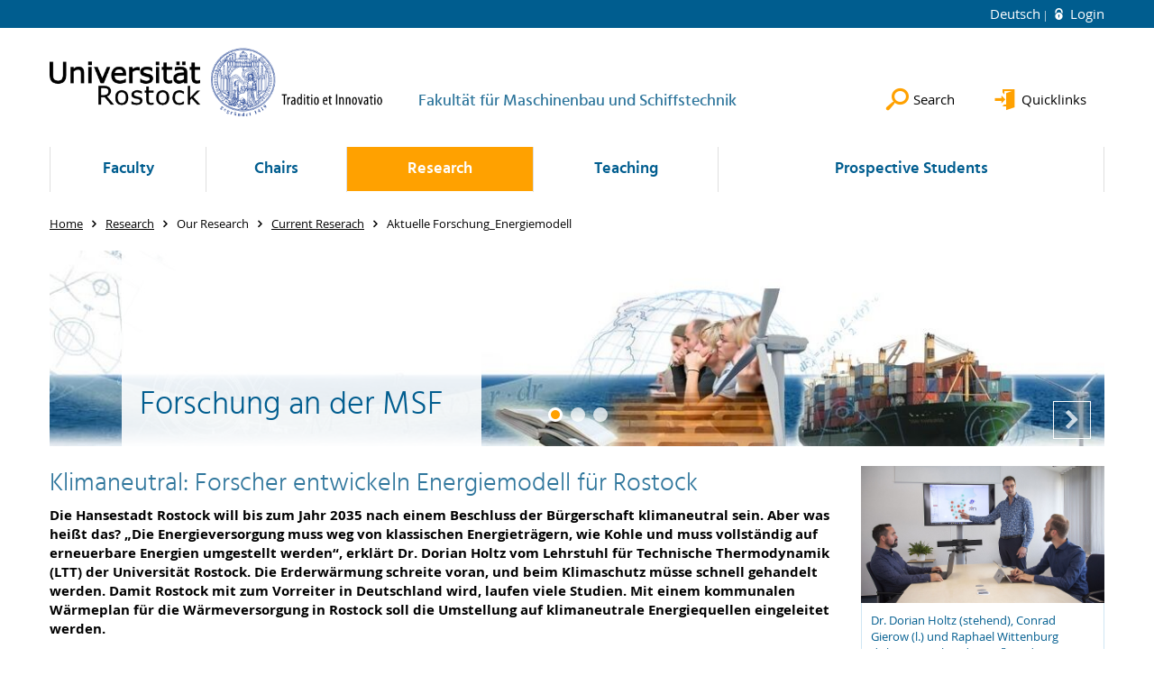

--- FILE ---
content_type: text/html; charset=utf-8
request_url: https://www.msf.uni-rostock.de/en/forschung/unsere-forschung/aktuelle-forschung-energiemodell/
body_size: 10245
content:
<!DOCTYPE html>
<html lang="en">
<head>

<meta charset="utf-8">
<!-- 
	This website is powered by TYPO3 - inspiring people to share!
	TYPO3 is a free open source Content Management Framework initially created by Kasper Skaarhoj and licensed under GNU/GPL.
	TYPO3 is copyright 1998-2026 of Kasper Skaarhoj. Extensions are copyright of their respective owners.
	Information and contribution at https://typo3.org/
-->




<meta name="generator" content="TYPO3 CMS">
<meta name="robots" content="index,follow">
<meta name="keywords" content="Universität,Rostock">
<meta name="description" content="Universität Rostock">
<meta name="author" content="Universität Rostock">
<meta name="twitter:card" content="summary">
<meta name="revisit-after" content="7 days">
<meta name="abstract" content="Universität Rostock">


<link rel="stylesheet" href="/typo3temp/assets/themehsmv/css/import-606fdcbc7292ddede229936f9123330e24759740261165bd4caf8fe684d1b8b0.css?1768395532" media="all">


<script src="/_assets/148958ec84de2f1bdb5fa5cc04e33673/Contrib/JsLibs/modernizr.min.js?1761648044"></script>
<script src="/_assets/148958ec84de2f1bdb5fa5cc04e33673/Contrib/JsLibs/jquery-3.6.4.min.js?1761648044"></script>



<title>Aktuelle Forschung_Energiemodell - Faculty of Mechanical Engineering and Marine Technologies - University of Rostock</title>
<meta http-equiv="X-UA-Compatible" content="IE=edge">
<meta name="viewport" content="width=device-width, initial-scale=1.0, user-scalable=yes"><script type="text/javascript">function obscureAddMid() { document.write('@'); } function obscureAddEnd() { document.write('.'); }</script>
<link rel="canonical" href="https://www.msf.uni-rostock.de/en/forschung/unsere-forschung/aktuelle-forschung-energiemodell/"/>
</head>
<body id="page-215507" class="">
<a class="skip-to-content-link button" href="#main" title="Skip to main content">
	Skip to main content
</a>
<a class="skip-to-content-link button" href="#footer" title="Skip to footer">
	Skip to footer
</a>


<div class="topbar" role="navigation" aria-label="Meta">
	<div class="topbar__wrapper">
		<div class="grid">
			<div class="grid__column grid__column--xs-12">
				<div>
					
						
							<a href="/forschung/unsere-forschung/aktuelle-forschung-energiemodell/" title="Deutsch" hreflang="de-DE">
								Deutsch
							</a>
						
					
						
					

					
							
									
										<a class="login-link" title="Login on this page" href="/en/login/?redirect_url=%2Fen%2Fforschung%2Funsere-forschung%2Faktuelle-forschung-energiemodell%2F&amp;cHash=3933bd1775aba145d77380e655b21b0b">
											Login
										</a>
									
								
						

				</div>
			</div>
		</div>
	</div>
</div>


<div id="quicklinks" tabindex="0" class="navigation-slidecontainer navigation-slidecontainer--quicklinks">
			<div class="navigation-slidecontainer__content">
				<button class="close-button navigation-slidecontainer__close" aria-label="Close"></button>
				<div class="grid">
					<div class="grid__column grid__column--md-8 grid__column--md-push-4">
	<div id="c679343" class="grid csc-frame csc-frame-default csc-frame--type-b13-2cols-with-header-container">
		
    <div class="grid__column grid__column--md-6">
        
            
                
<div id="c324253" class="csc-frame csc-frame-default frame-type-text frame-layout-0"><div class="csc-header"><h3 class="">
				Schnelleinstieg
			</h3></div><p><a href="/en/studium/studienorganisation/ordnungen-uebersicht/" title="Öffnet internen Link" class="internal-link">Ordnungen Übersicht</a></p><p><a href="/en/studium/studienorganisation/formulare/" title="Öffnet internen Link" class="internal-link">Formulare</a></p><p><a href="/en/fakultaet/weiteres/lageplan/" title="Öffnet internen Link" class="internal-link">Lageplan</a></p></div>



            
        
    </div>

    <div class="grid__column grid__column--md-6">
        
            
                
<div id="c679399" class="csc-frame csc-frame-default frame-type-text frame-layout-0"><div class="csc-header"><h3 class="">
				Links
			</h3></div><ul><li><a href="https://studip.uni-rostock.de/" target="_blank" class="external-link" title="StudIP" rel="noreferrer">Stud.IP</a></li><li><a href="https://lsf.uni-rostock.de/" target="_blank" class="external-link" title="LSF" rel="noreferrer">LSF</a></li><li><a href="https://email.uni-rostock.de/" target="_blank" class="external-link" title="E-Mail - OWA" rel="noreferrer">E-Mail</a></li><li><a href="http://www.ub.uni-rostock.de/" target="_blank" class="external-link" title="Universitätsbibliothek">Universitätsbibliothek</a></li><li><a href="https://www.auf.uni-rostock.de/fakultaet/ueber-uns/mitarbeitersuche/" target="_blank" class="external-link" title="Öffnet internen Link">Mitarbeitersuche</a></li></ul></div>



            
        
    </div>

	</div>

</div>
				</div>
			</div>
		</div>


	<div id="search" class="navigation-slidecontainer navigation-slidecontainer--search">
	<div class="navigation-slidecontainer__content">
		<button class="close-button navigation-slidecontainer__close" aria-label="Close"></button>
		<div class="grid">
			<div class="grid__column grid__column--md-8 grid__column--md-push-4">
				<form action="/en/suche/" enctype="multipart/form-data" method="get">
					<label class="h3-style" for="search-field">Search</label>
					<input type="text" name="tx_solr[q]" id="search-field" />
					<button class="button button--red" type="submit" name="Submit">Submit</button>
				</form>
			</div>
		</div>
	</div>
</div>




		<header class="header" aria-labelledby="organizationHeader">
			<div class="header__content">
				
	<div class="header__top-wrapper">
		<div class="logo"><a href="https://www.uni-rostock.de/en/" class="logo-main" aria-label="Go to homepage"><img src="/_assets/907c87f83a7758bda0a4fba273a558a9/Images/rostock_logo.png" width="800" height="174"   alt="Universität Rostock" ></a></div>

		<div class="organization">
			
					
						<a href="/en/">
							<h3 id="organizationHeader">Fakultät für Maschinenbau und Schiffstechnik</h3>
						</a>
					
				
		</div>

		<div class="header__submenu">
	<ul class="header-submenu">
		<li class="header-submenu__item"><button aria-expanded="false" aria-controls="search" data-content="search" class="header-submenu__icon header-submenu__icon--search"><span>Search</span></button></li>
		<li class="header-submenu__item"><button aria-expanded="false" aria-controls="quicklinks" data-content="quicklinks" class="header-submenu__icon header-submenu__icon--quicklinks"><span>Quicklinks</span></button></li>
	</ul>
</div>
	</div>
	<div class="mobile-toggle">
	<ul class="navigation-list navigation-list--mobile-toggle navigation-list--table">
		<li class="navigation-list__item"><button id="mobile-toggle" class="mobile-toggle__icon mobile-toggle__icon--bars">Menu</button></li>
		<li class="navigation-list__item"><button data-content="search" class="mobile-toggle__icon mobile-toggle__icon--search">Search</button></li>
		<li class="navigation-list__item"><button data-content="quicklinks" class="mobile-toggle__icon mobile-toggle__icon--quicklinks">Quicklinks</button></li>
	</ul>
</div>
	
	<nav id="nav" aria-label="Main" class="navigation">
		<ul class="navigation-list navigation-list--table navigation-list--fluid">
			
				
				
				
				
					
				

				<li class="navigation-list__item navigation-list__item--level-1" data-dropdown="true">
					
							<button aria-expanded="false">Faculty</button>
							
	<div class="navigation-list__dropdown">
		<div class="navigation-list__dropdown-content navigation-list__dropdown-content--4-columns">
			
				
						<ul class="navigation-list navigation-list--overview-link">
							
							
							<li class="navigation-list__item navigation-list__item--level-2">
								
	
			<a href="/en/translate-to-english-msf/faculty/portal-page-faculty/" class="navigation-list__link">Portal page Faculty</a>
		

							</li>
						</ul>
					
			
				
						<ul class="navigation-list">
							
							
							
								<li class="navigation-list__item navigation-list__item--level-2">
									<span class="navigation-list__headline">About us</span>
									<ul class="navigation-list">
										
											
											
											<li class="navigation-list__item navigation-list__item--level-3">
												
	
			<a href="/en/faculty/about-us/our-guiding-principle/" class="navigation-list__link">Mission Statement</a>
		

											</li>
										
											
											
											<li class="navigation-list__item navigation-list__item--level-3">
												
	
			<a href="/en/faculty/about-us/faculty-management/" class="navigation-list__link">Faculty management</a>
		

											</li>
										
											
											
											<li class="navigation-list__item navigation-list__item--level-3">
												
	
			<a href="/en/fakultaet/ueber-uns/gremien-und-beauftragte/" class="navigation-list__link">Gremien und Beauftragte</a>
		

											</li>
										
											
											
											<li class="navigation-list__item navigation-list__item--level-3">
												
	
			<a href="/en/fakultaet/ueber-uns/gremien-und-beauftragte/gleichstellung/" class="navigation-list__link">Gleichstellung</a>
		

											</li>
										
									</ul>
								</li>
								
						</ul>
					
			
				
						<ul class="navigation-list">
							
							
							
								<li class="navigation-list__item navigation-list__item--level-2">
									<span class="navigation-list__headline">Fachschaftsräte</span>
									<ul class="navigation-list">
										
											
											
											<li class="navigation-list__item navigation-list__item--level-3">
												
	
			<a href="/en/faculty/student-representatives/maschinenbau-mafia/" class="navigation-list__link">Mechanical Engineering (MAFIA)</a>
		

											</li>
										
											
											
											<li class="navigation-list__item navigation-list__item--level-3">
												
	
			<a href="https://www.awt.uni-rostock.de/fachschaft/die-fachschaft/wer-wir-sind-und-was-wir-machen/" class="navigation-list__link">Arbeit-Wirtschaft-Technik</a>
		

											</li>
										
									</ul>
								</li>
								
						</ul>
					
			
				
						<ul class="navigation-list">
							
							
							
								<li class="navigation-list__item navigation-list__item--level-2">
									<span class="navigation-list__headline">Internationales</span>
									<ul class="navigation-list">
										
											
											
											<li class="navigation-list__item navigation-list__item--level-3">
												
	
			<a href="/en/fakultaet/internationales-/-kooperationen/serviceportal/" class="navigation-list__link">Serviceportal</a>
		

											</li>
										
											
											
											<li class="navigation-list__item navigation-list__item--level-3">
												
	
			<a href="http://www.uni-rostock.de/internationales/ins-ausland/studium-im-ausland/erasmus-studium/" class="navigation-list__link">Erasmus+</a>
		

											</li>
										
									</ul>
								</li>
								
						</ul>
					
			
				
						<ul class="navigation-list">
							
							
							
								<li class="navigation-list__item navigation-list__item--level-2">
									<span class="navigation-list__headline">further details</span>
									<ul class="navigation-list">
										
											
											
											<li class="navigation-list__item navigation-list__item--level-3">
												
	
			<a href="/en/fakultaet/weiteres/alumni/" class="navigation-list__link">Alumni</a>
		

											</li>
										
											
											
											<li class="navigation-list__item navigation-list__item--level-3">
												
	
			<a href="/en/fakultaet/weiteres/brandschutzordnungen/" class="navigation-list__link">Brandschutzordnungen</a>
		

											</li>
										
											
											
											<li class="navigation-list__item navigation-list__item--level-3">
												
	
			<a href="/en/fakultaet/weiteres/guetesiegel-des-ftmv/" class="navigation-list__link">Gütesiegel des FTMV</a>
		

											</li>
										
											
											
											<li class="navigation-list__item navigation-list__item--level-3">
												
	
			<a href="/en/faculty/further-details/translate-to-english-geschichte/" class="navigation-list__link">History</a>
		

											</li>
										
											
											
											<li class="navigation-list__item navigation-list__item--level-3">
												
	
			<a href="/en/fakultaet/weiteres/lageplan/" class="navigation-list__link">Lageplan</a>
		

											</li>
										
									</ul>
								</li>
								
						</ul>
					
			
				
						<ul class="navigation-list">
							
							
							
								<li class="navigation-list__item navigation-list__item--level-2">
									<span class="navigation-list__headline">Werkstattbereiche</span>
									<ul class="navigation-list">
										
											
											
											<li class="navigation-list__item navigation-list__item--level-3">
												
	
			<a href="/en/login/?pageId=91445&amp;return_url=%2Fen%2Ffakultaet%2Fwerkstattbereich%2Fwerkstatt-justus-von-liebig-weg-6%2F&amp;cHash=d9a0d4e51ae9166e3d6697b5678bf760" class="navigation-list__link">
				Justus-von-Liebig-Weg 6: Werkstatt
				<span class="icon-protected"></span>
			</a>
		

											</li>
										
											
											
											<li class="navigation-list__item navigation-list__item--level-3">
												
	
			<a href="/en/fakultaet/werkstattbereich/maschinenpool/" class="navigation-list__link">Albert-Einstein-Straße 2: Maschinenpool</a>
		

											</li>
										
									</ul>
								</li>
								
						</ul>
					
			
		</div>
	</div>

						
				</li>
			
				
				
				
				
					
				

				<li class="navigation-list__item navigation-list__item--level-1" data-dropdown="true">
					
							<button aria-expanded="false">Chairs</button>
							
	<div class="navigation-list__dropdown">
		<div class="navigation-list__dropdown-content navigation-list__dropdown-content--4-columns">
			
				
						<ul class="navigation-list navigation-list--overview-link">
							
							
							<li class="navigation-list__item navigation-list__item--level-2">
								
	
			<a href="/en/lehrstuehle/portalseite-lehrstuehle/" class="navigation-list__link">Portalseite Lehrstühle</a>
		

							</li>
						</ul>
					
			
				
						<ul class="navigation-list">
							
							
							
								<li class="navigation-list__item navigation-list__item--level-2">
									<span class="navigation-list__headline">A - Me</span>
									<ul class="navigation-list">
										
											
											
											<li class="navigation-list__item navigation-list__item--level-3">
												
	
			<a href="https://www.cdma.uni-rostock.de/" class="navigation-list__link">Data-Driven Analysis and Design of Materials</a>
		

											</li>
										
											
											
											<li class="navigation-list__item navigation-list__item--level-3">
												
	
			<a href="https://www.fertigungstechnik.uni-rostock.de/" class="navigation-list__link">Fertigungstechnik</a>
		

											</li>
										
											
											
											<li class="navigation-list__item navigation-list__item--level-3">
												
	
			<a href="https://www.fuegetechnik.uni-rostock.de/" class="navigation-list__link">Fügetechnik</a>
		

											</li>
										
											
											
											<li class="navigation-list__item navigation-list__item--level-3">
												
	
			<a href="https://www.gat.uni-rostock.de/" class="navigation-list__link">Getriebe- und Antriebstechnik</a>
		

											</li>
										
											
											
											<li class="navigation-list__item navigation-list__item--level-3">
												
	
			<a href="https://www.lkv.uni-rostock.de" class="navigation-list__link">Kolbenmaschinen / Verbrennungsmotoren</a>
		

											</li>
										
											
											
											<li class="navigation-list__item navigation-list__item--level-3">
												
	
			<a href="https://www.cld.uni-rostock.de/" class="navigation-list__link">Leichtbau</a>
		

											</li>
										
											
											
											<li class="navigation-list__item navigation-list__item--level-3">
												
	
			<a href="http://www.com.uni-rostock.de/" class="navigation-list__link">Mechatronik</a>
		

											</li>
										
											
											
											<li class="navigation-list__item navigation-list__item--level-3">
												
	
			<a href="http://www.lmt.uni-rostock.de/" class="navigation-list__link">Meerestechnik</a>
		

											</li>
										
									</ul>
								</li>
								
						</ul>
					
			
				
						<ul class="navigation-list">
							
							
							
								<li class="navigation-list__item navigation-list__item--level-2">
									<span class="navigation-list__headline">Mi - Sc</span>
									<ul class="navigation-list">
										
											
											
											<li class="navigation-list__item navigation-list__item--level-3">
												
	
			<a href="http://www.lfm.uni-rostock.de/" class="navigation-list__link">Mikrofluidik</a>
		

											</li>
										
											
											
											<li class="navigation-list__item navigation-list__item--level-3">
												
	
			<a href="http://www.lemos.uni-rostock.de/" class="navigation-list__link">Modellierung und Simulation</a>
		

											</li>
										
											
											
											<li class="navigation-list__item navigation-list__item--level-3">
												
	
			<a href="http://www.pe.uni-rostock.de/" class="navigation-list__link">Produktentwicklung</a>
		

											</li>
										
											
											
											<li class="navigation-list__item navigation-list__item--level-3">
												
	
			<a href="https://www.logistik.uni-rostock.de/" class="navigation-list__link">Produktionsorganisation und Logistik</a>
		

											</li>
										
											
											
											<li class="navigation-list__item navigation-list__item--level-3">
												
	
			<a href="http://www.lsb.uni-rostock.de/" class="navigation-list__link">Schiffbau</a>
		

											</li>
										
											
											
											<li class="navigation-list__item navigation-list__item--level-3">
												
	
			<a href="http://www.lsk.uni-rostock.de/" class="navigation-list__link">Schiffstechnische Konstruktionen</a>
		

											</li>
										
									</ul>
								</li>
								
						</ul>
					
			
				
						<ul class="navigation-list">
							
							
							
								<li class="navigation-list__item navigation-list__item--level-2">
									<span class="navigation-list__headline">St - W</span>
									<ul class="navigation-list">
										
											
											
											<li class="navigation-list__item navigation-list__item--level-3">
												
	
			<a href="http://www.itu.uni-rostock.de/" class="navigation-list__link">Strömungsmaschinen</a>
		

											</li>
										
											
											
											<li class="navigation-list__item navigation-list__item--level-3">
												
	
			<a href="http://www.lsm.uni-rostock.de/" class="navigation-list__link">Strömungsmechanik</a>
		

											</li>
										
											
											
											<li class="navigation-list__item navigation-list__item--level-3">
												
	
			<a href="http://www.stm.uni-rostock.de/" class="navigation-list__link">Strukturmechanik</a>
		

											</li>
										
											
											
											<li class="navigation-list__item navigation-list__item--level-3">
												
	
			<a href="http://www.ltmd.uni-rostock.de/" class="navigation-list__link">Technische Mechanik / Dynamik</a>
		

											</li>
										
											
											
											<li class="navigation-list__item navigation-list__item--level-3">
												
	
			<a href="http://www.ltt.uni-rostock.de/" class="navigation-list__link">Technische Thermodynamik</a>
		

											</li>
										
											
											
											<li class="navigation-list__item navigation-list__item--level-3">
												
	
			<a href="http://www.werkstofftechnik.uni-rostock.de/" class="navigation-list__link">Werkstofftechnik</a>
		

											</li>
										
									</ul>
								</li>
								
						</ul>
					
			
				
						<ul class="navigation-list">
							
							
							
								<li class="navigation-list__item navigation-list__item--level-2">
									<span class="navigation-list__headline">Assoziierte Lehrstühle</span>
									<ul class="navigation-list">
										
											
											
											<li class="navigation-list__item navigation-list__item--level-3">
												
	
			<a href="https://ibmt.med.uni-rostock.de" class="navigation-list__link">Biomedizinische Technik (Universitätsmedizin)</a>
		

											</li>
										
											
											
											<li class="navigation-list__item navigation-list__item--level-3">
												
	
			<a href="https://forbiomit.med.uni-rostock.de" class="navigation-list__link">Biomechanik und Implantattechnologie (Universitätsmedizin)</a>
		

											</li>
										
									</ul>
								</li>
								
						</ul>
					
			
				
						<ul class="navigation-list">
							
							
							
								<li class="navigation-list__item navigation-list__item--level-2">
									<span class="navigation-list__headline">Arbeitsgruppe</span>
									<ul class="navigation-list">
										
											
											
											<li class="navigation-list__item navigation-list__item--level-3">
												
	
			<a href="https://www.iw.uni-rostock.de/" class="navigation-list__link">Implantatwerkstoffe</a>
		

											</li>
										
									</ul>
								</li>
								
						</ul>
					
			
				
						<ul class="navigation-list">
							
							
							
								<li class="navigation-list__item navigation-list__item--level-2">
									<span class="navigation-list__headline">Forschungscluster</span>
									<ul class="navigation-list">
										
											
											
											<li class="navigation-list__item navigation-list__item--level-3">
												
	
			<a href="/en/lehrstuehle/cluster/wetc/" class="navigation-list__link">WETC</a>
		

											</li>
										
									</ul>
								</li>
								
						</ul>
					
			
				
						<ul class="navigation-list">
							
							
							
								<li class="navigation-list__item navigation-list__item--level-2">
									<span class="navigation-list__headline">Ehemalige Lehrstühle</span>
									<ul class="navigation-list">
										
											
											
											<li class="navigation-list__item navigation-list__item--level-3">
												
	
			<a href="http://www.lwet.uni-rostock.de/" class="navigation-list__link">Windenergietechnik</a>
		

											</li>
										
									</ul>
								</li>
								
						</ul>
					
			
		</div>
	</div>

						
				</li>
			
				
				
				
					
				
				
					
				

				<li class="navigation-list__item navigation-list__item--level-1 navigation-list__item--active" data-dropdown="true">
					
							<button aria-expanded="false">Research</button>
							
	<div class="navigation-list__dropdown">
		<div class="navigation-list__dropdown-content navigation-list__dropdown-content--4-columns">
			
				
						<ul class="navigation-list navigation-list--overview-link">
							
							
							<li class="navigation-list__item navigation-list__item--level-2">
								
	
			<a href="/en/translate-to-english-msf/research/portal-page-research/" class="navigation-list__link">Portal page Research</a>
		

							</li>
						</ul>
					
			
				
						<ul class="navigation-list">
							
							
								
							
							
								<li class="navigation-list__item navigation-list__item--level-2 navigation-list__item--active">
									<span class="navigation-list__headline">Our Research</span>
									<ul class="navigation-list">
										
											
											
											<li class="navigation-list__item navigation-list__item--level-3">
												
	
			<a href="/en/translate-to-english-msf/research/our-research/overview/" class="navigation-list__link">Overview</a>
		

											</li>
										
											
											
												
											
											<li class="navigation-list__item navigation-list__item--level-3 navigation-list__item--active">
												
	
			<a href="/en/translate-to-english-msf/research/our-research/current-reserach/" class="navigation-list__link">Current Reserach</a>
		

											</li>
										
									</ul>
								</li>
								
						</ul>
					
			
				
						<ul class="navigation-list">
							
							
							
								<li class="navigation-list__item navigation-list__item--level-2">
									<span class="navigation-list__headline">Nachwuchsförderung</span>
									<ul class="navigation-list">
										
											
											
											<li class="navigation-list__item navigation-list__item--level-3">
												
	
			<a href="/en/forschung/nachwuchsfoerderung/promotion/" class="navigation-list__link">Promotion</a>
		

											</li>
										
											
											
											<li class="navigation-list__item navigation-list__item--level-3">
												
	
			<a href="/en/forschung/nachwuchsfoerderung/habilitation/" class="navigation-list__link">Habilitation</a>
		

											</li>
										
									</ul>
								</li>
								
						</ul>
					
			
				
						<ul class="navigation-list">
							
							
							
								<li class="navigation-list__item navigation-list__item--level-2">
									<span class="navigation-list__headline">Projekte</span>
									<ul class="navigation-list">
										
											
											
											<li class="navigation-list__item navigation-list__item--level-3">
												
	
			<a href="https://www.elaine.uni-rostock.de/" class="navigation-list__link">Sonderforschungsbereich ELAINE</a>
		

											</li>
										
											
											
											<li class="navigation-list__item navigation-list__item--level-3">
												
	
			<a href="/en/forschung/projekte/projekte/" class="navigation-list__link">Projekte</a>
		

											</li>
										
											
											
											<li class="navigation-list__item navigation-list__item--level-3">
												
	
			<a href="/en/forschung/projekte/publikationen/" class="navigation-list__link">Publikationen</a>
		

											</li>
										
									</ul>
								</li>
								
						</ul>
					
			
		</div>
	</div>

						
				</li>
			
				
				
				
				
					
				

				<li class="navigation-list__item navigation-list__item--level-1" data-dropdown="true">
					
							<button aria-expanded="false">Teaching</button>
							
	<div class="navigation-list__dropdown">
		<div class="navigation-list__dropdown-content navigation-list__dropdown-content--4-columns">
			
				
						<ul class="navigation-list navigation-list--overview-link">
							
							
							<li class="navigation-list__item navigation-list__item--level-2">
								
	
			<a href="/en/studium/portalseite-studium/" class="navigation-list__link">Portalseite Studium</a>
		

							</li>
						</ul>
					
			
				
						<ul class="navigation-list">
							
							
							
								<li class="navigation-list__item navigation-list__item--level-2">
									<span class="navigation-list__headline">Bachelorstudiengänge</span>
									<ul class="navigation-list">
										
											
											
											<li class="navigation-list__item navigation-list__item--level-3">
												
	
			<a href="/en/studium/bachelorstudiengaenge/biomedizinische-technik/" class="navigation-list__link">Biomedizinische Technik</a>
		

											</li>
										
											
											
											<li class="navigation-list__item navigation-list__item--level-3">
												
	
			<a href="/en/studium/bachelorstudiengaenge/maschinenbau/" class="navigation-list__link">Maschinenbau</a>
		

											</li>
										
											
											
											<li class="navigation-list__item navigation-list__item--level-3">
												
	
			<a href="/en/studium/bachelorstudiengaenge/mechatronik/" class="navigation-list__link">Mechatronik</a>
		

											</li>
										
											
											
											<li class="navigation-list__item navigation-list__item--level-3">
												
	
			<a href="/en/studium/bachelorstudiengaenge/wirtschaftsingenieurwesen/" class="navigation-list__link">Wirtschaftsingenieurwesen</a>
		

											</li>
										
									</ul>
								</li>
								
						</ul>
					
			
				
						<ul class="navigation-list">
							
							
							
								<li class="navigation-list__item navigation-list__item--level-2">
									<span class="navigation-list__headline">Masterstudiengänge</span>
									<ul class="navigation-list">
										
											
											
											<li class="navigation-list__item navigation-list__item--level-3">
												
	
			<a href="/en/studium/masterstudiengaenge/biomedizinische-technik/" class="navigation-list__link">Biomedizinische Technik</a>
		

											</li>
										
											
											
											<li class="navigation-list__item navigation-list__item--level-3">
												
	
			<a href="/en/studium/masterstudiengaenge/maschinenbau/" class="navigation-list__link">Maschinenbau</a>
		

											</li>
										
											
											
											<li class="navigation-list__item navigation-list__item--level-3">
												
	
			<a href="/en/studium/masterstudiengaenge/mechatronik/" class="navigation-list__link">Mechatronik</a>
		

											</li>
										
											
											
											<li class="navigation-list__item navigation-list__item--level-3">
												
	
			<a href="/en/studium/masterstudiengaenge/sustainable-maritime-engineering/" class="navigation-list__link">Sustainable Maritime Engineering</a>
		

											</li>
										
											
											
											<li class="navigation-list__item navigation-list__item--level-3">
												
	
			<a href="/en/studium/masterstudiengaenge/wirtschaftsingenieurwesen/" class="navigation-list__link">Wirtschaftsingenieurwesen</a>
		

											</li>
										
									</ul>
								</li>
								
						</ul>
					
			
				
						<ul class="navigation-list">
							
							
							
								<li class="navigation-list__item navigation-list__item--level-2">
									<span class="navigation-list__headline">Lehramt</span>
									<ul class="navigation-list">
										
											
											
											<li class="navigation-list__item navigation-list__item--level-3">
												
	
			<a href="https://www.awt.uni-rostock.de/" class="navigation-list__link">Lehramt Arbeit-Wirtschaft-Technik</a>
		

											</li>
										
											
											
											<li class="navigation-list__item navigation-list__item--level-3">
												
	
			<a href="http://www.ibp.uni-rostock.de/studium/berufspaedagogik-bedmed/bachelor-berufspaedagogik-bed/bachelor-berufspaedagogik/" class="navigation-list__link">Berufspädagogik &quot;Metalltechnik&quot;</a>
		

											</li>
										
									</ul>
								</li>
								
						</ul>
					
			
				
						<ul class="navigation-list">
							
							
							
								<li class="navigation-list__item navigation-list__item--level-2">
									<span class="navigation-list__headline">Internat. Masterstudiengang</span>
									<ul class="navigation-list">
										
											
											
											<li class="navigation-list__item navigation-list__item--level-3">
												
	
			<a href="https://www.lsk.uni-rostock.de/studium/organisation/international/" class="navigation-list__link">Advanced Design of Sustainable Ships and Offshore Structures (EMShip+)</a>
		

											</li>
										
											
											
											<li class="navigation-list__item navigation-list__item--level-3">
												
	
			<a href="https://www.ief.uni-rostock.de/studiengaenge/master-studiengaenge-2/computational-science-and-engineering-msc/cse-master-spso-2018/" class="navigation-list__link">Computational Science and Engineering (CSE)</a>
		

											</li>
										
									</ul>
								</li>
								
						</ul>
					
			
				
						<ul class="navigation-list">
							
							
							
								<li class="navigation-list__item navigation-list__item--level-2">
									<span class="navigation-list__headline">Ansprechpersonen</span>
									<ul class="navigation-list">
										
											
											
											<li class="navigation-list__item navigation-list__item--level-3">
												
	
			<a href="/en/studium/ansprechpartner/sexuelle-belaestigung-diskriminierung-aufgrund-geschlecht-herkunft-hautfarbe-religion-und-sexueller-orientierung/" class="navigation-list__link">Diversity</a>
		

											</li>
										
											
											
											<li class="navigation-list__item navigation-list__item--level-3">
												
	
			<a href="/en/studium/ansprechpartner/studienbuero-und-pruefungsamt/" class="navigation-list__link">Studienbüro und Prüfungsamt</a>
		

											</li>
										
											
											
											<li class="navigation-list__item navigation-list__item--level-3">
												
	
			<a href="/en/login/?pageId=234357&amp;return_url=%2Fen%2Fstudium%2Fansprechpartner%2Fclearingstelle-msf-rund-um-hilfskraftvertraege%2F&amp;cHash=fc045438ff31f5ae439747f28c28f8bb" class="navigation-list__link">
				Clearingstelle MSF - rund um Hilfskraftverträge
				<span class="icon-protected"></span>
			</a>
		

											</li>
										
											
											
											<li class="navigation-list__item navigation-list__item--level-3">
												
	
			<a href="/en/studium/ansprechpartner/studienfachberater-1/" class="navigation-list__link">Studienfachberater</a>
		

											</li>
										
											
											
											<li class="navigation-list__item navigation-list__item--level-3">
												
	
			<a href="/en/studium/ansprechpartner/praktikantenamt/" class="navigation-list__link">Praktikantenamt</a>
		

											</li>
										
											
											
											<li class="navigation-list__item navigation-list__item--level-3">
												
	
			<a href="/en/studium/ansprechpartner/pruefungsausschuss/" class="navigation-list__link">Prüfungsausschuss</a>
		

											</li>
										
									</ul>
								</li>
								
						</ul>
					
			
				
						<ul class="navigation-list">
							
							
							
								<li class="navigation-list__item navigation-list__item--level-2">
									<span class="navigation-list__headline">Studienorganisation</span>
									<ul class="navigation-list">
										
											
											
											<li class="navigation-list__item navigation-list__item--level-3">
												
	
			<a href="/en/studium/studienorganisation/hinweise/pruefungsplaene/" class="navigation-list__link">Hinweise/Prüfungspläne</a>
		

											</li>
										
											
											
											<li class="navigation-list__item navigation-list__item--level-3">
												
	
			<a href="/en/studium/studentenleben/pinnwand-jobangebote/" class="navigation-list__link">Angebote für studentische Arbeiten</a>
		

											</li>
										
											
											
											<li class="navigation-list__item navigation-list__item--level-3">
												
	
			<a href="/en/studium/studienorganisation/abschlussarbeiten-und-studienarbeit/" class="navigation-list__link">Hinweise zu Abschlussarbeiten und Studienarbeit</a>
		

											</li>
										
											
											
											<li class="navigation-list__item navigation-list__item--level-3">
												
	
			<a href="/en/studium/studienorganisation/ordnungen-uebersicht/" class="navigation-list__link">Ordnungen Übersicht</a>
		

											</li>
										
											
											
											<li class="navigation-list__item navigation-list__item--level-3">
												
	
			<a href="/en/studium/studienorganisation/formulare/" class="navigation-list__link">Formulare</a>
		

											</li>
										
									</ul>
								</li>
								
						</ul>
					
			
				
						<ul class="navigation-list">
							
							
							
								<li class="navigation-list__item navigation-list__item--level-2">
									<span class="navigation-list__headline">Studentische Projekte</span>
									<ul class="navigation-list">
										
											
											
											<li class="navigation-list__item navigation-list__item--level-3">
												
	
			<a href="/en/studium/studentische-projekte/seminar-blue-engineering/" class="navigation-list__link">Seminar &quot;Blue Engineering&quot;</a>
		

											</li>
										
											
											
											<li class="navigation-list__item navigation-list__item--level-3">
												
	
			<a href="/en/studium/studentische-projekte/hanseatic-efficiency/" class="navigation-list__link">Hanseatic Efficiency</a>
		

											</li>
										
											
											
											<li class="navigation-list__item navigation-list__item--level-3">
												
	
			<a href="http://www.wbt.uni-rostock.de" class="navigation-list__link">Waterbike Team</a>
		

											</li>
										
									</ul>
								</li>
								
						</ul>
					
			
				
						<ul class="navigation-list">
							
							
							
								<li class="navigation-list__item navigation-list__item--level-2">
									<span class="navigation-list__headline">Studentenleben</span>
									<ul class="navigation-list">
										
											
											
											<li class="navigation-list__item navigation-list__item--level-3">
												
	
			<a href="https://www.vdi.de/ueber-uns/vor-ort/bezirksvereine/bezirksverein-mecklenburg-vorpommern-ev" class="navigation-list__link">VDI Rostock</a>
		

											</li>
										
											
											
											<li class="navigation-list__item navigation-list__item--level-3">
												
	
			<a href="https://www.vwi-rostock.com/" class="navigation-list__link">VWI Hochschulgruppe Rostock</a>
		

											</li>
										
											
											
											<li class="navigation-list__item navigation-list__item--level-3">
												
	
			<a href="http://www.stclub.de/" class="navigation-list__link">ST - Club</a>
		

											</li>
										
											
											
											<li class="navigation-list__item navigation-list__item--level-3">
												
	
			<a href="/en/studium/studentenleben/hiwi-stellen/" class="navigation-list__link">Angebote für HiWi-Stellen</a>
		

											</li>
										
									</ul>
								</li>
								
						</ul>
					
			
		</div>
	</div>

						
				</li>
			
				
				
				
				
					
				

				<li class="navigation-list__item navigation-list__item--level-1" data-dropdown="true">
					
							<button aria-expanded="false">Prospective Students</button>
							
	<div class="navigation-list__dropdown">
		<div class="navigation-list__dropdown-content navigation-list__dropdown-content--4-columns">
			
				
						<ul class="navigation-list navigation-list--overview-link">
							
							
							<li class="navigation-list__item navigation-list__item--level-2">
								
	
			<a href="/en/studieninteressierte/portalseite-studieninteressierte/" class="navigation-list__link">Portalseite Studieninteressierte</a>
		

							</li>
						</ul>
					
			
				
						<ul class="navigation-list">
							
							
							
								<li class="navigation-list__item navigation-list__item--level-2">
									<span class="navigation-list__headline">Unser Angebot</span>
									<ul class="navigation-list">
										
											
											
											<li class="navigation-list__item navigation-list__item--level-3">
												
	
			<a href="/en/studieninteressierte/portalseite-studieninteressierte/" class="navigation-list__link">Überblick</a>
		

											</li>
										
									</ul>
								</li>
								
						</ul>
					
			
				
						<ul class="navigation-list">
							
							
							
								<li class="navigation-list__item navigation-list__item--level-2">
									<span class="navigation-list__headline">Studieninteressierte</span>
									<ul class="navigation-list">
										
											
											
											<li class="navigation-list__item navigation-list__item--level-3">
												
	
			<a href="https://www.studierenachhaltigetechnik.uni-rostock.de/" class="navigation-list__link">Studieren an der MSF</a>
		

											</li>
										
											
											
											<li class="navigation-list__item navigation-list__item--level-3">
												
	
			<a href="/en/studieninteressierte/studieninteressierte/unsere-studiengaenge/" class="navigation-list__link">Unsere Studiengänge</a>
		

											</li>
										
											
											
											<li class="navigation-list__item navigation-list__item--level-3">
												
	
			<a href="/en/studieninteressierte/studieninteressierte/das-sagen-unsere-studierenden/" class="navigation-list__link">Das sagen unsere Studierenden</a>
		

											</li>
										
									</ul>
								</li>
								
						</ul>
					
			
				
						<ul class="navigation-list">
							
							
							
								<li class="navigation-list__item navigation-list__item--level-2">
									<span class="navigation-list__headline">Für Wissbegierige</span>
									<ul class="navigation-list">
										
											
											
											<li class="navigation-list__item navigation-list__item--level-3">
												
	
			<a href="https://www.girls-day.de/Radar" class="navigation-list__link">Girls&#039;Day</a>
		

											</li>
										
											
											
											<li class="navigation-list__item navigation-list__item--level-3">
												
	
			<a href="/en/studieninteressierte/fuer-wissbegierige/juniorstudium/" class="navigation-list__link">Juniorstudium</a>
		

											</li>
										
											
											
											<li class="navigation-list__item navigation-list__item--level-3">
												
	
			<a href="http://www.lange-nacht-des-wissens.de/" class="navigation-list__link">Lange Nacht der Wissenschaften</a>
		

											</li>
										
									</ul>
								</li>
								
						</ul>
					
			
				
						<ul class="navigation-list">
							
							
							
								<li class="navigation-list__item navigation-list__item--level-2">
									<span class="navigation-list__headline">Angebote für Schüler*innen</span>
									<ul class="navigation-list">
										
											
											
											<li class="navigation-list__item navigation-list__item--level-3">
												
	
			<a href="/en/studieninteressierte/angebote-fuer-schuelerinnen/uni-schnuppertage/" class="navigation-list__link">Uni-Schnuppertage</a>
		

											</li>
										
											
											
											<li class="navigation-list__item navigation-list__item--level-3">
												
	
			<a href="https://www.tdt-mv.de/" class="navigation-list__link">Tag der Technik</a>
		

											</li>
										
											
											
											<li class="navigation-list__item navigation-list__item--level-3">
												
	
			<a href="/en/studieninteressierte/portalseite-studieninteressierte/" class="navigation-list__link">Für Studieninteressierte</a>
		

											</li>
										
											
											
											<li class="navigation-list__item navigation-list__item--level-3">
												
	
			<a href="/en/studieninteressierte/angebote-fuer-schuelerinnen/angebote-fuer-schuelerzeitungen/" class="navigation-list__link">Angebote für Schülerzeitungen</a>
		

											</li>
										
									</ul>
								</li>
								
						</ul>
					
			
		</div>
	</div>

						
				</li>
			
		</ul>
	</nav>







			</div>
		</header>
	




	
		<div class="container" role="navigation" aria-label="Breadcrumb"><ul class="breadcrumb"><li class="breadcrumb__item"><a href="/en/"><span>Home</span></a></li><li class="breadcrumb__item"><a href="/en/translate-to-english-msf/research/portal-page-research/"><span>Research</span></a></li><li class="breadcrumb__item"><span>Our Research</span></li><li class="breadcrumb__item"><a href="/en/translate-to-english-msf/research/our-research/current-reserach/"><span>Current Reserach</span></a></li><li class="breadcrumb__item"><span>Aktuelle Forschung_Energiemodell</span></li></ul></div>
	


<!--TYPO3SEARCH_begin-->

		<div class="container">
			
		<main id="main" class="main-content">
<div id="c2047961" class="csc-frame csc-frame-default frame-type-b13-carousel-container frame-layout-0"><div id="slider-2047961" class="slider"><div class="teaser-element slider__item"><div class="slider__image"><div class=""><picture><source srcset="/storages/uni-rostock/_processed_/7/f/csm_hintergrund_main_8d8b1911b5.jpg" media="(max-width: 500px)"><source srcset="/storages/uni-rostock/_processed_/7/f/csm_hintergrund_main_d7dca673a4.jpg" media="(max-width: 500px) AND (min-resolution: 192dpi)"><source srcset="/storages/uni-rostock/_processed_/7/f/csm_hintergrund_main_65808d95bb.jpg" media="(min-width: 501px) AND (max-width: 768px)"><source srcset="/storages/uni-rostock/_processed_/7/f/csm_hintergrund_main_5da0d9dea6.jpg" media="(min-width: 768px)"><img alt="Forschung an der MSF" src="/storages/uni-rostock/_processed_/7/f/csm_hintergrund_main_5da0d9dea6.jpg" width="1199" height="222" /></picture></div></div><div class="slider__content-wrapper"><div class="slider__caption"><h3 class="h1-style">Forschung an der MSF</h3></div></div></div><div class="teaser-element slider__item"><div class="slider__image"><div class=""><picture><source srcset="/storages/uni-rostock/_processed_/8/0/csm__MG_8449_a_1200x340_0295909de3.jpg" media="(max-width: 500px)"><source srcset="/storages/uni-rostock/_processed_/8/0/csm__MG_8449_a_1200x340_6071af739d.jpg" media="(max-width: 500px) AND (min-resolution: 192dpi)"><source srcset="/storages/uni-rostock/_processed_/8/0/csm__MG_8449_a_1200x340_8e7b6e0e0c.jpg" media="(min-width: 501px) AND (max-width: 768px)"><source srcset="/storages/uni-rostock/_processed_/8/0/csm__MG_8449_a_1200x340_c05b43f146.jpg" media="(min-width: 768px)"><img alt="Forschung an der MSF" src="/storages/uni-rostock/_processed_/8/0/csm__MG_8449_a_1200x340_c05b43f146.jpg" width="1200" height="222" /></picture></div></div><div class="slider__content-wrapper"><div class="slider__caption"><h3 class="h1-style">Forschung an der MSF</h3></div></div></div><div class="teaser-element slider__item"><div class="slider__image"><div class=""><picture><source srcset="/storages/uni-rostock/_processed_/e/7/csm_Tag_d_Technik_21-06-19_49_a_1200x340px_f48b4e3331.jpg" media="(max-width: 500px)"><source srcset="/storages/uni-rostock/_processed_/e/7/csm_Tag_d_Technik_21-06-19_49_a_1200x340px_f29b289dd0.jpg" media="(max-width: 500px) AND (min-resolution: 192dpi)"><source srcset="/storages/uni-rostock/_processed_/e/7/csm_Tag_d_Technik_21-06-19_49_a_1200x340px_60943f03b8.jpg" media="(min-width: 501px) AND (max-width: 768px)"><source srcset="/storages/uni-rostock/_processed_/e/7/csm_Tag_d_Technik_21-06-19_49_a_1200x340px_012198f7dd.jpg" media="(min-width: 768px)"><img alt="Forschung an der MSF" src="/storages/uni-rostock/_processed_/e/7/csm_Tag_d_Technik_21-06-19_49_a_1200x340px_012198f7dd.jpg" width="1200" height="222" /></picture></div></div><div class="slider__content-wrapper"><div class="slider__caption"><h3 class="h1-style">Forschung an der MSF</h3></div></div></div></div><script>
		(function ($){
			$(window).on("load", function (){
				$('#slider-2047961').slick({
					dots: true,
					arrows: true,
					infinite: false,
					slidesToShow: 1,
					lazyLoad: "onDemand",
					focusOnSelect: false,
					adaptiveHeight: true,
					autoplay: false,
					prevArrow:'<button class="slick-prev slick-arrow" type="button"><span class="slick-prev-icon" aria-hidden="true"></span><span class="slick-sr-only">Previous</span></button>',
					nextArrow:'<button class="slick-next slick-arrow" type="button"><span class="slick-next-icon" aria-hidden="true"></span><span class="slick-sr-only">Next</span></button>'
				});
			});
		})(jQuery);
	</script></div>



	<div id="c2047971" class="grid csc-frame csc-frame-default csc-frame--type-b13-2cols-with-header-container">
		
    <div class="grid__column grid__column--md-9">
        
            
                
<div id="c2047969" class="csc-frame csc-frame-default frame-type-textpic frame-layout-0"><div class="csc-header"><h2 class="">
				Klimaneutral: Forscher entwickeln Energiemodell für Rostock
			</h2></div><div class="csc-textpic csc-textpic-responsive csc-textpic-intext-right"><div class="csc-textpic-text"><p><strong>Die Hansestadt Rostock will bis zum Jahr 2035 nach einem Beschluss der Bürgerschaft klimaneutral sein. Aber was heißt das? „Die Energieversorgung muss weg von klassischen Energieträgern, wie Kohle und muss vollständig auf erneuerbare Energien umgestellt werden“, erklärt Dr. Dorian Holtz vom Lehrstuhl für Technische Thermodynamik (LTT) der Universität Rostock. Die Erderwärmung schreite voran, und beim Klimaschutz müsse schnell gehandelt werden. Damit Rostock mit zum Vorreiter in Deutschland wird, laufen viele Studien. Mit einem kommunalen Wärmeplan für die Wärmeversorgung in Rostock soll die Umstellung auf klimaneutrale Energiequellen eingeleitet werden.</strong></p><p>Die Universität Rostock entwickelt für die Hansestadt ein Energiemodell. Dr. Dorian Holtz, der dazu die Fäden in der Hand hält, beschreibt das so: „Wärme ist der größte Hebel in Rostock mit dem große Schritte in Richtung Klimaneutralität erreicht werden können. Wir entwickeln deshalb ein System-Modell, das verschiedene potenzielle Erzeuger für Wärme sowie Wärmespeicher koppelt und Aussagen zur Versorgungssicherheit erlaubt.“ Die zukünftige Wärmeversorgung werde deutlich komplizierter sein, als sie es heute ist, blickt der junge Forscher voraus. Klimaneutralität könne man nur erreichen, wenn man sämtliche Potenziale im Stadtgebiet, wie beispielsweise Großwärmepumpen, Geothermie, Solarthermie, Biomasse und Abwärmenutzung mit einbeziehe. Geothermie bezeichnet beispielsweise die Nutzung der in der Erdkruste gespeicherten thermischen Energie.</p><p>Die Doktoranden Raphael Wittenburg von der Universität Rostock und Conrad Gierow von der FVTR, einer Ausgründung der Universität Rostock, haben die Modellierung für das Energiemodell für die Hansestadt übernommen. Dabei müssen die Forscher die unterschiedlichen Charakteristika der einzelnen Erzeuger im Verbund mit allen anderen Erzeugern und Speichern berücksichtigen. „Wir brauchen ganz neue Wärmeerzeuger“, unterstreicht Dorian Holtz. Zu bedenken sei unter anderem die saisonale Verfügbarkeit unterschiedlicher Wärmequellen, sprich Biomasse aus Straßenpflege und Solarthermie im Sommer.</p><p>Die Herausforderung: Diese Energiequellen stünden immer dann zur Verfügung, wenn im Sommer der Wärmebedarf am niedrigsten ist. Deshalb seien verschiedene Speicher erforderlich, um das Überangebot in den Sommermonaten mit dem erhöhten Bedarf im Winter zu verbinden. Wie das gehen könnte, daran knobeln die Rostocker Forscher.</p><p>Kerry Zander, die Koordinatorin des von Bund und Land geförderten Vorhabens „Kommunaler Wärmeplan&nbsp;für Rostock“ formuliert ihre Erwartungen an die Forscher so: „Wichtig sind eine ganzjährige Versorgungssicherheit unter Beachtung der Verfügbarkeit der einzelnen in Frage kommenden Quellen.“ Dafür sei eine detaillierte Abstimmung von Wärmebedarf und Wärmebereitstellung im Jahresverlauf erforderlich, „bei der uns die Universität und die FVTR durch das Energiesystem-Modell mit ihrer Fachkenntnis und Erfahrung unterstützen“.</p><p>Die Stadtwerke Rostock, ein wichtiger Partner in dem Verbund, rechnen fest damit, dass die Simulation durch die Universität den rechnerischen Beweis für den machbaren Erfolg liefern werde. „Wir erwarten durch die Modellierung verschiedener hochwahrscheinlicher Entwicklungsszenarien der energetischen Erzeugung und des Bedarfes, den Nachweis der Zielerreichung des Wärmeplanes&nbsp; für Rostock.“, sagt Pressesprecher Alexander Christen.</p><p>Für die Zukunft müsse die Versorgungssicherheit garantiert, die notwendige CO2-Reduktion erreichbar und die Bezahlbarkeit der Energiebereitstellung darstellbar sein. Dadurch könne sich die Hanse- und Universitätsstadt Rostock als urbane Solidargemeinschaft weiter positiv entwickeln.&nbsp; Die Stadtwerke Rostock AG sei sich ihrer&nbsp; zentralen Rolle in diesem Umgestaltungsprozess sehr bewusst“, betont Christen. „Die Modulation soll den rechnerischen Beweis für den machbaren Erfolg liefern“. Text: Wolfgang Thiel</p></div></div></div>



            
        
    </div>

    <div class="grid__column grid__column--md-3">
        
            
                
<div id="c2047963" class="csc-frame csc-frame-default frame-type-image frame-layout-0"><div class="csc-textpic csc-textpic-responsive csc-textpic-center csc-textpic-above"><div class="csc-textpic-imagewrap" data-csc-images="1" data-csc-cols="1"><div class="csc-textpic-center-outer"><div class="csc-textpic-center-inner"><div class="csc-textpic-imagerow"><div class="media-element csc-textpic-imagecolumn"><figure class="media-element__image"><a href="/storages/uni-rostock/Alle_MSF/MSF/Aktuelles/2021/2021_LTT_Energiemodell/Energiemodell_Rostock_12-07-21_16a.jpg" class="image-lightbox" rel="lightbox[2047963]"><picture><source srcset="/storages/uni-rostock/_processed_/b/5/csm_Energiemodell_Rostock_12-07-21_16a_85c000e958.jpg" media="(max-width: 500px)"><source srcset="/storages/uni-rostock/_processed_/b/5/csm_Energiemodell_Rostock_12-07-21_16a_b67da63464.jpg" media="(max-width: 500px) AND (min-resolution: 192dpi)"><source srcset="/storages/uni-rostock/_processed_/b/5/csm_Energiemodell_Rostock_12-07-21_16a_dbf3f6186e.jpg" media="(min-width: 501px) AND (max-width: 768px)"><source srcset="/storages/uni-rostock/_processed_/b/5/csm_Energiemodell_Rostock_12-07-21_16a_66adc939ea.jpg" media="(min-width: 768px)"><img src="/storages/uni-rostock/_processed_/b/5/csm_Energiemodell_Rostock_12-07-21_16a_66adc939ea.jpg" width="1200" height="676" alt="" /></picture></a><figcaption>Dr. Dorian Holtz (stehend), Conrad Gierow (l.) und Raphael Wittenburg diskutieren über den Aufbau des Energiemodells.</figcaption></figure></div></div></div></div></div></div></div>



            
        
            
                
<div id="c2047965" class="csc-frame csc-frame-default frame-type-image frame-layout-0"><div class="csc-textpic csc-textpic-responsive csc-textpic-center csc-textpic-above"><div class="csc-textpic-imagewrap" data-csc-images="1" data-csc-cols="1"><div class="csc-textpic-center-outer"><div class="csc-textpic-center-inner"><div class="csc-textpic-imagerow"><div class="media-element csc-textpic-imagecolumn"><figure class="media-element__image"><a href="/storages/uni-rostock/Alle_MSF/MSF/Aktuelles/2021/2021_LTT_Energiemodell/Energiemodell_Rostock_12-07-21_26a.jpg" class="image-lightbox" rel="lightbox[2047965]"><picture><source srcset="/storages/uni-rostock/_processed_/4/5/csm_Energiemodell_Rostock_12-07-21_26a_2a56205ddd.jpg" media="(max-width: 500px)"><source srcset="/storages/uni-rostock/_processed_/4/5/csm_Energiemodell_Rostock_12-07-21_26a_fbf7a8d928.jpg" media="(max-width: 500px) AND (min-resolution: 192dpi)"><source srcset="/storages/uni-rostock/_processed_/4/5/csm_Energiemodell_Rostock_12-07-21_26a_afb4bd3b79.jpg" media="(min-width: 501px) AND (max-width: 768px)"><source srcset="/storages/uni-rostock/_processed_/4/5/csm_Energiemodell_Rostock_12-07-21_26a_821e080405.jpg" media="(min-width: 768px)"><img src="/storages/uni-rostock/_processed_/4/5/csm_Energiemodell_Rostock_12-07-21_26a_821e080405.jpg" width="1200" height="857" alt="" /></picture></a><figcaption>Dr. Dorian Holtz vor dem Energiemodell für die Hanse- und Universitätsstadt Rostock.</figcaption></figure></div></div></div></div></div></div></div>



            
        
            
                
<div id="c2047975" class="csc-frame csc-frame-default frame-type-image frame-layout-0"><div class="csc-textpic csc-textpic-responsive csc-textpic-center csc-textpic-above"><div class="csc-textpic-imagewrap" data-csc-images="1" data-csc-cols="1"><div class="csc-textpic-center-outer"><div class="csc-textpic-center-inner"><div class="csc-textpic-imagerow"><div class="media-element csc-textpic-imagecolumn"><figure class="media-element__image"><a href="/storages/uni-rostock/Alle_MSF/MSF/Aktuelles/2021/2021_LTT_Energiemodell/Energiemodell_Rostock_12-07-21_35a.jpg" class="image-lightbox" rel="lightbox[2047975]"><picture><source srcset="/storages/uni-rostock/_processed_/3/1/csm_Energiemodell_Rostock_12-07-21_35a_3327d8b6a7.jpg" media="(max-width: 500px)"><source srcset="/storages/uni-rostock/_processed_/3/1/csm_Energiemodell_Rostock_12-07-21_35a_d98148a280.jpg" media="(max-width: 500px) AND (min-resolution: 192dpi)"><source srcset="/storages/uni-rostock/_processed_/3/1/csm_Energiemodell_Rostock_12-07-21_35a_ea9ac48361.jpg" media="(min-width: 501px) AND (max-width: 768px)"><source srcset="/storages/uni-rostock/_processed_/3/1/csm_Energiemodell_Rostock_12-07-21_35a_db6945ab62.jpg" media="(min-width: 768px)"><img src="/storages/uni-rostock/_processed_/3/1/csm_Energiemodell_Rostock_12-07-21_35a_db6945ab62.jpg" width="1200" height="857" alt="" /></picture></a><figcaption>Conrad Gierow und Raphael Wittenburg (v.l.) bei der Parametrierung des Energiemodells. Fotos (3): Universität Rostock/ Julia Tetzke</figcaption></figure></div></div></div></div></div></div></div>



            
        
            
                
<div id="c2047967" class="csc-frame csc-frame-default frame-type-text frame-layout-0 highlight-box-alt"><div class="csc-header"><h3 class="">
				Kontakt
			</h3></div><p>Dr.-Ing. Dorian Holtz<br> Universität Rostock<br> Fakultät für Maschinenbau und Schiffstechnik<br> Tel.: +49 381 498-9429<br> E-Mail: </p><p>&nbsp;</p></div>



            
        
    </div>

	</div>

</main>
	
		</div>
	
<!--TYPO3SEARCH_end-->

<footer id="footer" class="footer footer--padding-bottom">
	<div class="footer-column footer-column--dark">
		<div class="footer__content-wrapper">

			<div class="grid">
				<div class="grid__column grid__column--xs-12 grid__column--sm-12 grid__column--md-9">
					
	<div id="c100393" class="grid csc-frame csc-frame-default csc-frame--type-b13-3cols-with-header-container">
		
    <div class="grid__column grid__column--md-4">
        
            
                
<div id="c100391" class="csc-frame csc-frame-default frame-type-text frame-layout-0"><div class="csc-header"><h4 class="">
				Kontakt
			</h4></div><p>Universität Rostock<br>Fakultät für Maschinenbau und Schiffstechnik<br>Dekanat<br>Albert-Einstein-Straße 2<br>18059 Rostock<br><br>Tel.: +49 (0) 381 498-9001<br>Fax: +49 (0) 381 498-9002<br>E-mail: <a href="#" data-mailto-token="kygjrm8bciyl,kqdYslg+pmqrmai,bc" data-mailto-vector="-2">dekan.msf<script> obscureAddMid() </script>uni-rostock<script> obscureAddEnd() </script>de</a></p><p>&nbsp;</p></div>



            
        
    </div>
    <div class="grid__column grid__column--md-4">
        
            
                
<div id="c100392" class="csc-frame csc-frame-default frame-type-menu_subpages frame-layout-0"><div class="csc-header"><h4 class="">
				Service
			</h4></div><ul class="csc-menu"><li><a href="/en/footer/impressum/" title="Impressum"><span>Impressum</span></a></li><li><a href="/en/footer/datenschutz/" title="Datenschutz"><span>Datenschutz</span></a></li><li><a href="/en/footer/barrierefreiheit/" title="Barrierefreiheit"><span>Barrierefreiheit</span></a></li><li><a href="/en/footer/geoportal-lageplan/" title="Geoportal - Lageplan"><span>Geoportal - Lageplan</span></a></li></ul></div>



            
        
    </div>

    <div class="grid__column grid__column--md-4">
        
            
                
<div id="c2354561" class="csc-frame csc-frame-default frame-type-text frame-layout-0"><div class="csc-header"><h4 class="">
				Gütesiegel
			</h4></div><p><a href="https://www.hqe.uni-rostock.de/akkreditierungevaluation/akkreditierungevaluation/" target="_blank" title="Öffnet externen Link" class="external-link">interne Akkreditierung</a></p><p><a href="/en/fakultaet/weiteres/guetesiegel-des-ftmv/" title="Öffnet internen Link" class="internal-link">Gütesiegel&nbsp;FTMV</a></p><p>&nbsp;</p></div>



            
        
    </div>

	</div>


				</div>
				<div class="grid__column grid__column--xs-12 grid__column--sm-12 grid__column--md-3">
					
	<h4>Social Media</h4>
	<ul class="socialmedia-list">
		
			<li class="socialmedia-list__item">
				<a class="social-link social-link--facebook" title="Facebook" target="_blank" href="https://www.facebook.com/universitaet.rostock/">Facebook</a>
			</li>
		
		
		
		
		
			<li class="socialmedia-list__item">
				<a class="social-link social-link--youtube" title="YouTube" target="_blank" href="https://www.youtube.com/user/unirostock/">YouTube</a>
			</li>
		
		
			<li class="socialmedia-list__item">
				<a class="social-link social-link--instagram" title="Instagram" target="_blank" href="https://www.instagram.com/unirostock/">Instagram</a>
			</li>
		
		
	</ul>

				</div>
			</div>

			<div class="footer-bottom">
				<div class="footer-bottom__copyright">
					<p>&copy;&nbsp;2026&nbsp; Universität Rostock</p>
				</div>
			</div>

		</div>
	</div>
</footer>


	
		<div role="navigation" aria-label="To top">
			<button id="scrollTop" class="scrollTop scrollTop--align-right" title="back to top">back to top</button>
		</div>
<script src="/_assets/148958ec84de2f1bdb5fa5cc04e33673/JavaScript/facet_daterange_controller.js?1761648044"></script>
<script src="/_assets/948410ace0dfa9ad00627133d9ca8a23/JavaScript/Powermail/Form.min.js?1760518844" defer="defer"></script>
<script src="/_assets/148958ec84de2f1bdb5fa5cc04e33673/JavaScript/Helper.js?1761648044"></script>
<script src="/_assets/148958ec84de2f1bdb5fa5cc04e33673/JavaScript/main-menu.js?1761648044"></script>
<script src="/_assets/148958ec84de2f1bdb5fa5cc04e33673/JavaScript/header-submenu.js?1761648044"></script>
<script src="/_assets/148958ec84de2f1bdb5fa5cc04e33673/JavaScript/SearchFilterController.js?1761648044"></script>
<script src="/_assets/148958ec84de2f1bdb5fa5cc04e33673/JavaScript/VideoController.js?1761648044"></script>
<script src="/_assets/148958ec84de2f1bdb5fa5cc04e33673/JavaScript/jquery.accordion.js?1768394947"></script>
<script src="/_assets/148958ec84de2f1bdb5fa5cc04e33673/JavaScript/slick.min.js?1761648044"></script>
<script src="/_assets/148958ec84de2f1bdb5fa5cc04e33673/JavaScript/jquery.touchSwipe.min.js?1761648044"></script>
<script src="/_assets/148958ec84de2f1bdb5fa5cc04e33673/JavaScript/jquery.magnific-popup.min.js?1761648044"></script>
<script src="/_assets/148958ec84de2f1bdb5fa5cc04e33673/JavaScript/lightbox-init.js?1761648044"></script>
<script src="/_assets/148958ec84de2f1bdb5fa5cc04e33673/JavaScript/scroll-top.js?1761648044"></script>
<script async="async" src="/typo3temp/assets/js/59cb7c5e3fccb968fb36c2e97ef8bf95.js?1768395509"></script>


</body>
</html>